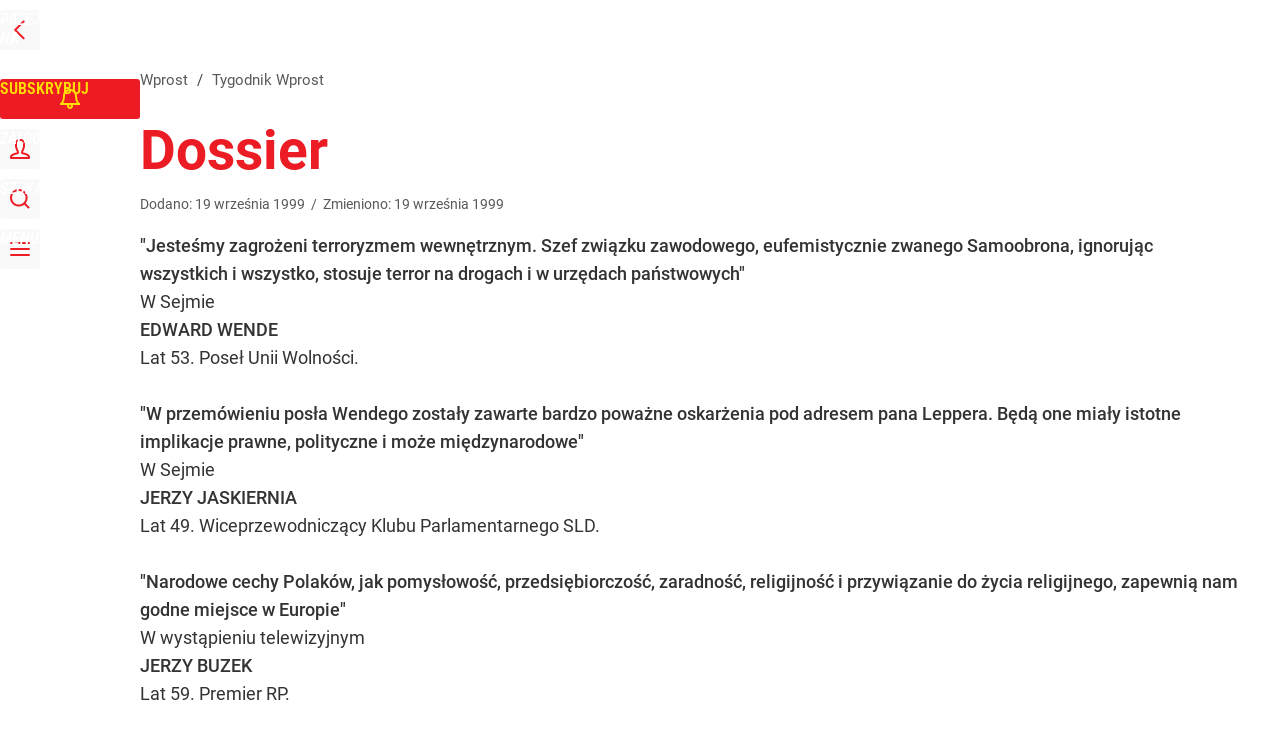

--- FILE ---
content_type: text/html; charset=UTF-8
request_url: https://www.wprost.pl/hits.php
body_size: -326
content:
{"share_get":{"count":0,"schema":"wprost"},"display_set":{"set":1,"event_set":{"display":1},"count":4,"tsht":1769339523,"pt":null,"dt":"d","schema":"wprost"},"message_get":{"error":2,"message":0,"schema":"wprost"}}

--- FILE ---
content_type: text/plain; charset=utf-8
request_url: https://api.deep.bi/v1/streams/j7odeRmIZNFp/events
body_size: -70
content:
mktn2iyo-2v304o9